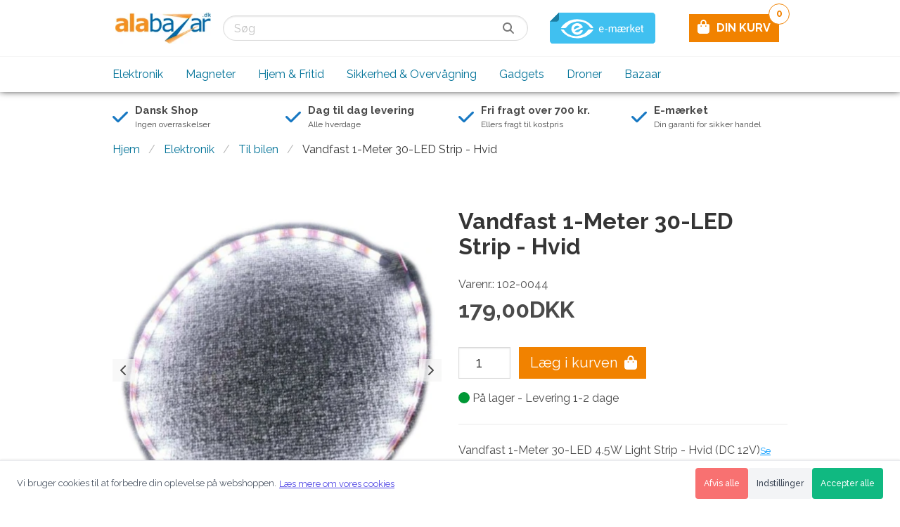

--- FILE ---
content_type: text/html; charset=UTF-8
request_url: https://www.alabazar.dk/vandfast-1-meter-30-led-strip-hvid
body_size: 13463
content:
<!DOCTYPE html>
<html lang="da">
<head>
<script>
// Shoporama Cookie Consent Interceptor - INLINE VERSION
// Dette MÅ køre FØR alle andre scripts!
(function() {
    'use strict';
    
    // Gem original cookie descriptor ØJEBLIKKELIGT
    var originalCookie = Object.getOwnPropertyDescriptor(Document.prototype, 'cookie');
    var blockedCookies = {};
    
    // Simpel whitelist
    var whitelist = ['basket', 'customer_token', 'user_token', 'language', 
                    'unpaid_order_id', 'shoporama_consent', 'currency', 
                    'PHPSESSID', 'st', 'ref'];
    
    // Blokér cookies ØJEBLIKKELIGT
    Object.defineProperty(document, 'cookie', {
        get: function() {
            return originalCookie.get.call(this);
        },
        set: function(value) {
            var cookieName = value.split('=')[0].trim();
            
            // Check whitelist
            if (whitelist.indexOf(cookieName) > -1) {
                return originalCookie.set.call(this, value);
            }
            
            // Check for consent
            var hasConsent = document.cookie.indexOf('shoporama_consent=') > -1;
            
            if (!hasConsent) {
                console.log('[Cookie Blocked]', cookieName);
                blockedCookies[cookieName] = value;
                return;
            }
            
            // If consent exists, allow cookie
            return originalCookie.set.call(this, value);
        },
        configurable: true
    });
    
    // Gem blokerede cookies globalt så hovedscriptet kan genaktivere dem
    window._blockedCookies = blockedCookies;
})();

// Shoporama Cookie Consent Configuration
window.shoporamaCookieConfig = {
    // Cookie navn for consent
    consentCookieName: 'shoporama_consent',
    
    // Hvor længe consent gemmes (dage)
    consentDuration: 365,
    
    // Display mode (overlay eller sticky)
    displayMode: 'sticky',
    
    // Tekster (kan oversættes)
    texts: {
        bannerTitle: 'Dette website bruger cookies',
        bannerText: 'Vi bruger cookies til at forbedre din oplevelse på webshoppen.',
        bannerSubtext: 'Oplysninger om din brug af vores hjemmeside deles også med vores partnere inden for sociale medier, annoncering, og analyse, som kan kombinere dem med andre data fra dine interaktioner med deres tjenester.',
        readMore: 'Læs mere om vores cookies',
        acceptAll: 'Accepter alle',
        settings: 'Indstillinger',
        reject: 'Afvis alle',
        settingsTitle: 'Cookie indstillinger',
        settingsText: 'Vælg hvilke cookies du vil tillade:',
        necessary: 'Nødvendige cookies',
        analytics: 'Statistik cookies',
        analyticsDesc: 'Hjælper os med at forstå hvordan webshoppen bruges',
        marketing: 'Marketing cookies',
        marketingDesc: 'Bruges til at vise relevante annoncer',
        save: 'Gem indstillinger',
        cancel: 'Tilbage'
    },
    
    // Cookie politik indhold
    policyContent: '<h3>Cookie Politik<\/h3>\r\n<p>Vi bruger cookies for at forbedre din oplevelse p&aring; vores webshop. Cookies hj&aelig;lper os med at:<\/p>\r\n<ul>\r\n<li>Huske dine indstillinger og pr&aelig;ferencer<\/li>\r\n<li>Analysere hvordan webshoppen bruges<\/li>\r\n<li>Vise relevante annoncer<\!--<\/body--><\/li>\r\n<\/ul>',
    
    // Custom CSS
    customCSS: '',
    
    // Button colors
    colors: {
        acceptColor: '#10B981',
        acceptHoverColor: '#059669',
        rejectColor: '#F87171',
        rejectHoverColor: '#EF4444'
    }    
};
</script>
<script src="/external/cookie-popup/cookie-consent.js"></script>

    <meta charset="utf-8">
    
            <link rel="canonical" type="text/html" href="https://www.alabazar.dk/vandfast-1-meter-30-led-strip-hvid"/>
    
    <meta name="viewport" content="width=device-width, initial-scale=1.0">

    <title>Køb Vandfast 1-Meter 30-LED Strip - Hvid hos Alabazar - 179,00 kr.</title>
    <meta name="description" content="Vandfast 1-Meter 30-LED 4.5W Light Strip - Hvid (DC 12V) Se mere LED lys her">

        <link rel="icon" type="image/png" sizes="16x16" href="/cache/1/8/0/5/1/7/1/box-16x16x100.webp">
    <link rel="icon" type="image/png" sizes="32x32" href="/cache/1/8/0/5/1/7/1/box-32x32x100.webp">
    <link rel="icon" type="image/png" sizes="96x96" href="/cache/1/8/0/5/1/7/1/box-96x96x100.webp">
    <link rel="icon" type="image/png" sizes="128x128" href="/cache/1/8/0/5/1/7/1/box-128x128x100.webp">
    <link rel="icon" type="image/png" sizes="196x196" href="/cache/1/8/0/5/1/7/1/box-196x196x100.webp">

    <link rel="apple-touch-icon-precomposed" sizes="57x57" href="/cache/1/8/0/5/1/7/1/box-57x57x100.webp">
    <link rel="apple-touch-icon-precomposed" sizes="60x60" href="/cache/1/8/0/5/1/7/1/box-60x60x100.webp">
    <link rel="apple-touch-icon-precomposed" sizes="72x72" href="/cache/1/8/0/5/1/7/1/box-72x72x100.webp">
    <link rel="apple-touch-icon-precomposed" sizes="76x76" href="/cache/1/8/0/5/1/7/1/box-76x76x100.webp">
    <link rel="apple-touch-icon-precomposed" sizes="114x114" href="/cache/1/8/0/5/1/7/1/box-114x114x100.webp">
    <link rel="apple-touch-icon-precomposed" sizes="120x120" href="/cache/1/8/0/5/1/7/1/box-120x120x100.webp">
    <link rel="apple-touch-icon-precomposed" sizes="144x144" href="/cache/1/8/0/5/1/7/1/box-144x144x100.webp">
    <link rel="apple-touch-icon-precomposed" sizes="152x152" href="/cache/1/8/0/5/1/7/1/box-152x152x100.webp">

<meta name="application-name" content="Alabazar ApS">
<meta name="msapplication-TileColor" content="#f18200">
    <meta name="msapplication-TileImage" content="/cache/1/8/0/5/1/7/1/box-144x144x100.webp">
    <meta name="msapplication-square70x70logo" content="/cache/1/8/0/5/1/7/1/box-70x70x100.webp">
    <meta name="msapplication-square150x150logo" content="/cache/1/8/0/5/1/7/1/box-150x150x100.webp">
    <meta name="msapplication-square310x310logo" content="/cache/1/8/0/5/1/7/1/box-310x301x100.webp">
            <meta name="msapplication-wide310x150logo" content="/cache/1/6/6/2/2/7/6/box-310x150x100.webp">
    
    <meta name="theme-color" content="#f18200">

    
    <meta property="og:type" content="product">

    <meta property="og:locale" content="da_dk">

<meta property="og:title" content="Køb Vandfast 1-Meter 30-LED Strip - Hvid hos Alabazar - 179,00 kr.">
<meta property="og:description" content="Vandfast 1-Meter 30-LED 4.5W Light Strip - Hvid (DC 12V) Se mere LED lys her">
<meta property="og:site_name" content="Alabazar ApS">
<meta property="og:url" content="https://www.alabazar.dk/vandfast-1-meter-30-led-strip-hvid">

            <meta property="product:condition" content="New">
                            <meta property="product:brand" content="">
        
                            <meta property="product:category" content="Til bilen">
        
        
                <meta property="product:price:amount" content="179.00">
        <meta property="product:price:currency" content="DKK">
        <meta property="product:availability" content="in stock">
    
                    <meta property="og:image" content="https://www.alabazar.dk/cache/1/7/9/4/2/7/8/vandfast-1-meter-30-led-strip---hvid-fit-1200x628x100.webp">
        <meta property="og:image:alt" content="Vandfast 1-Meter 30-LED Strip - Hvid">
        <meta property="og:image:type" content="image/jpeg">

    <script type="application/ld+json">
{
    "@context": "https://schema.org",
    "@type": "ElectronicsStore",
    "vatID": "29449651",
    "name": "Alabazar ApS",
    "description": "",
    "url": "https://www.alabazar.dk",
        "image": "https://www.alabazar.dk/cache/1/6/6/2/2/7/6/box-1200x628x100.webp",
    "logo": "https://www.alabazar.dk/cache/1/6/6/2/2/7/6/fit-1200x628x100.webp",
        "telephone": "+4574551002",
    "email": "mailto:support@alabazar.com",
                "currenciesAccepted": "DKK",
        "contactPoint" : [
        {
            "@type" : "ContactPoint",
            "telephone" : "+4574551002",
            "email": "mailto:support@alabazar.com",
            "contactType" : "customer service"
        }
    ],
        "address": {
        "@type": "PostalAddress",
        "addressLocality": "Sæby",
        "postalCode": "4270",
        "streetAddress": "Sorøvej 4"
    },
            "sameAs" : [
                    "https://www.facebook.com/Alabazar.dk"
                                                    ]
}
</script>
<script type="application/ld+json">
    {
        "@context": "https://schema.org",
        "@type": "WebSite",
        "url": "https://www.alabazar.dk",
        "potentialAction": {
          "@type": "SearchAction",
          "target": "https://www.alabazar.dk/search?search={search}",
          "query-input": "required name=search"
        }
    }
</script>
                    <script type="application/ld+json">
    {
        "@context": "https://schema.org",
        "@type": "Product",
        "sku": "102-0044",
                "url": "https://www.alabazar.dk/vandfast-1-meter-30-led-strip-hvid",
        "name": "Vandfast 1-Meter 30-LED Strip - Hvid",
        "description": "Vandfast 1-Meter 30-LED 4.5W Light Strip - Hvid (DC 12V) Se mere LED lys her",
        "category": "Til bilen",        "brand": "",        "image": "/cache/1/7/9/4/2/7/8/vandfast-1-meter-30-led-strip---hvid-fit-2000x2000x100.webp",
        "offers": {
            "@type": "Offer",
            "availability": "https://schema.org/InStock",
            "price": "179",
            "priceCurrency": "DKK",
            "itemCondition": "https://schema.org/NewCondition"
        }
            }
    </script>
    <script type="application/ld+json">
                {
            "@context": "https://schema.org",
            "@type": "BreadcrumbList",
            "itemListElement": [
                {
                    "@type": "ListItem",
                    "position": 1,
                    "item": {
                        "@id": "https://www.alabazar.dk",
                        "name": "Alabazar ApS"
                        }
                    },
                                                                                                                            {
                                "@type": "ListItem",
                                "position": 2,
                                "item": {
                                    "@id": "https://www.alabazar.dk/shenzhen-electronics",
                                    "name": "Elektronik"
                                }
                            },
                                                                            {
                            "@type": "ListItem",
                            "position": 3,
                            "item": {
                                "@id": "https://www.alabazar.dk/til-bilen",
                                "name": "Til bilen"
                            }
                        },
                                        {
                        "@type": "ListItem",
                        "position": 4,
                        "item": {
                            "@id": "vandfast-1-meter-30-led-strip-hvid",
                            "name": "Vandfast 1-Meter 30-LED Strip - Hvid"
                        }
                    }
            ]
        }
    </script>

    <script>window.settings = {"automation":{"heyloyalty_id": false,"inmobile": false,"justuno_id": false},"brands":{"link1": false,"link2": false,"link3": false,"link4": false,"link5": false,"link6": false,"show": "no"},"category":{"breadcrumbs": "yes","sidebar": "no"},"chat":{"tawk_id": false},"company":{"address": "Sorøvej 4","city": "Sæby","description": false,"email": "support@alabazar.com","logo": false,"logo_url": false,"name": "Alabazar ApS","phone": "+45 7455 1002","slogan": false,"type": "ElectronicsStore","vat_number": "29449651","zip_code": "4270"},"cookie_popup":{"button_background_color": false,"button_text_color": false,"deny": false,"dismiss": false,"link": false,"message": false,"popup_background_color": false,"popup_text_color": false,"position": "none","text": false,"theme": "classic"},"emaerket":{"link": "https://certifikat.emaerket.dk/alabazar.dk","widget_id": false},"facebook":{"app_id": false,"customer_chat": "no","page_id": false,"pixel_id": "463800842407763"},"footer":{"brands": "no","copyright": "secure","logo": "no","newsletter": "yes","trustpilot_white_footer": "no"},"front":{"banner_fullwith": "no","banner_slider": "no","eagle_media": "yes","hero_background_color": false,"hero_background_full_width": "no","hero_button_link": false,"hero_button_text": false,"hero_image_side": "center","hero_subtitle": false,"hero_title": false,"image_boxes": "no","usp_left_text": false,"usp_left_title": false,"usp_right_text": false,"usp_right_title": false},"google":{"adwords_id": "AW-950516333","customer_review": "no","maps_key": false,"merchant_id": false,"optimize_id": false,"tag_manager_id": "GTM-TWDF22L"},"header":{"basket_background": "yes","basket_color": false,"basket_icon": "fas fa-bag-shopping","basket_icon_svg": false,"basket_text": false,"cta": "no","cta_icon": false,"cta_link": false,"cta_text": false,"cta_title": false,"display_search": "yes","emaerket": "yes","emaerket_checkout": "yes","logo_mobile_placement": "middle","menu": "below_logo","search_full": "yes","stars": false,"stars_link": false,"stars_text": false,"trustpilot": "no","trustpilot_checkout": "no","trustpilot_white_footer": "no","trustpilot_white_header": "no","usp": "below"},"lang":{"code": "da","currency_position": "right","decimal_separator": false,"locale": "da_dk","number_of_decimals": false,"thousand_separator": false},"mailchimp":{"base_url": false,"connected_sites_users": false,"field_first_name": false,"form_action": false,"lid": false,"popup": "no","uuid": false},"maintenance":{"active": "no"},"news_bar":{"background_color": "#d8ff4a","link": false,"link_color": false,"text": false,"text_color": "#000000"},"newsletter":{"getsitecontrol_id": false,"mailmunch_id": false,"sleeknote_id": false},"newsletter_hero":{"background_color": false,"button": false,"class": false,"email": false,"name": false,"newsletter_style": "middle","subscribed": false,"subtitle": false,"text": false,"text_color": false,"title": false},"newsletter_popup":{"button": false,"button_icon": "far fa-newspaper","button_style": "bottom-right","button_text": false,"email": false,"enabled": "no","name": false,"style": "overlay","subscribed": false,"subtitle": false,"text_below": false,"title": false},"open_graph":{"alt": false},"optimization":{"css": "no","tls": "no"},"order":{"also_products": "yes","comments": "yes","related_products": "yes"},"payment":{"viabill_id": false},"personalized":{"clerk_key": false,"helloretail_id": false},"printed_invoice":{"show_price": "yes","show_weight": "no"},"product":{"also_products": "yes","breadcrumbs": "yes","button_add_to_basket": false,"button_get_notified": false,"cta": "yes","delivery_time_in_stock": "1-2 dage","delivery_time_negative_stock": false,"main_category_products": "yes","own_id": "yes","pieces": "no","pieces_text": false,"related_products": "yes","reviews": "no","shipping_countdown": "no","similar_products": "yes","specifications": "tabs","stock": "yes","trustpilot": "no","usp": "no","variant_price": "no"},"products":{"button": "yes","button_add_to_basket": false,"button_select_variant": false,"button_view_product": false,"colors": "no","image_dimensions": "square","own_id": "no","reviews": "no","stock": "yes","variants": "yes"},"schema":{"geo_latitude": false,"geo_longitude": false,"has_map": false,"opening_hours": false,"payment_accepted": false},"seo":{"whocopied": "no"},"shipping_countdown":{"hours": false,"minutes": false,"pickup": false,"seconds": false,"weekend_text": false},"social_media":{"facebook": "https://www.facebook.com/Alabazar.dk","instagram": false,"linkedin": false,"pinterest": false,"snapchat": false,"twitter": false,"youtube": "https://www.youtube.com/channel/UCSpHfb5h3CHgMKMvrzP4YCg"},"testing":{"hotjar_id": false,"vwo_id": false},"theme":{"basket_mobile": "bottom","color": "#f18200","favicon": false,"favicon_url": false,"payment_icons": false,"unpaid_order": "no"},"trustpilot":{"link": false,"stars": false,"trustbox": "no","trustpilot_white_footer": "no"},"usp":{"icon_1": "fas fa-check","icon_2": "fas fa-check","icon_3": "fas fa-check","icon_4": "fas fa-check","icon_svg_1": false,"icon_svg_2": false,"icon_svg_3": false,"icon_svg_4": false,"link_1": false,"link_2": false,"link_3": false,"link_4": false,"text_1": "Ingen overraskelser","text_2": "Alle hverdage","text_3": "Ellers fragt til kostpris","text_4": "Din garanti for sikker handel","title_1": "Dansk Shop","title_2": "Dag til dag levering","title_3": "Fri fragt over 700 kr.","title_4": "E-mærket"},"webpush":{"pushowl_subdomain": false}};</script>
    
    <link rel="stylesheet" href="https://www.alabazar.dk/private_templates/5995/public/css/app.css?v=2.3.2">
<link rel="stylesheet" href="https://www.alabazar.dk/private_templates/5995/public/css/custom.css?v=2.3.2">

    

<style>
    
    </style>

<script>
  if (/MSIE \d|Trident.*rv:/.test(navigator.userAgent)) {
    document.write('<script crossorigin="anonymous" src="https://polyfill.io/v3/polyfill.min.js?features=default%2Ces2015%2Ces2016%2Ces2017%2Ces2018%2Ces5%2Ces6%2Ces7" defer><\/script>');
    document.write('<script crossorigin="anonymous" src="https://cdn.jsdelivr.net/npm/css-vars-ponyfill@2" defer><\/script>');
  }
</script>

    <script type="text/javascript" src="https://www.alabazar.dk/private_templates/5995/public/js/app.min.js?v=2.3.2" defer></script>
<script type="text/javascript" src="https://www.alabazar.dk/private_templates/5995/public/js/custom.js?v=2.3.2" defer></script>


    
    
        
                
<script>
  window.dataLayer = window.dataLayer || [];

      dataLayer.push({
    'google_tag_params': {
      ecomm_pagetype: 'product',
      ecomm_prodid: '102-0044',
      ecomm_totalvalue: '179.00'
    }
  });
  
      dataLayer.push({
    'ecommerce': {
      'currencyCode': 'DKK',
      'detail': {
        'products': [
                                              {
            'id': '102-0044',
            'name': 'Vandfast 1-Meter 30-LED Strip - Hvid',
              'brand': '',              'category': 'Til bilen',            'variant': '',
            'list_position': '1',
            'price': '179.00'
          }
        ]
      }
    }
  });
  </script>
<script>
  (function (w, d, s, l, i) {
    w[l] = w[l] || [];
    w[l].push({
      'gtm.start':
        new Date().getTime(), event: 'gtm.js'
    });
    var f = d.getElementsByTagName(s)[0],
      j = d.createElement(s), dl = l != 'dataLayer' ? '&l=' + l : '';
    j.async = true;
    j.src =
      'https://www.googletagmanager.com/gtm.js?id=' + i + dl;
    f.parentNode.insertBefore(j, f);
  })(window, document, 'script', 'dataLayer', 'GTM-TWDF22L');
</script>
        <script async src="https://www.googletagmanager.com/gtag/js?id=UA-29962934-1"></script>
<script>
  window.dataLayer = window.dataLayer || [];

  function gtag() {
    dataLayer.push(arguments);
  }

  gtag('js', new Date());
  gtag('config', 'UA-29962934-1', {
    'anonymize_ip': true,
    'linker': ['www.alabazar.dk']
        });

    gtag('config', 'AW-950516333', {'send_page_view': false});
  
      gtag('event', 'page_view', {
    ecomm_pagetype: 'product',
    ecomm_prodid: '2276459',
    ecomm_totalvalue: '179.00'
  });
  
      gtag('event', 'view_item', {
    'items': [
                              {
        'id': '2276459',
        'name': 'Vandfast 1-Meter 30-LED Strip - Hvid',
          'brand': '',          'category': 'Til bilen',        'list_position': '1',
        'price': '179.00'
      }
    ]
  });
  </script>
    
<script>
  !function (f, b, e, v, n, t, s) {
    if (f.fbq) {
      return;
    }
    n = f.fbq = function () {
      n.callMethod ? n.callMethod.apply(n, arguments) : n.queue.push(arguments)
    };
    if (!f._fbq) {
      f._fbq = n;
    }
    n.push = n;
    n.loaded = !0;
    n.version = '2.0';
    n.queue = [];
    t = b.createElement(e);
    t.async = !0;
    t.src = v;
    s = b.getElementsByTagName(e)[0];
    s.parentNode.insertBefore(t, s);
  }(window, document, 'script', 'https://connect.facebook.net/en_US/fbevents.js');

  fbq('init', '463800842407763');
  fbq('track', 'PageView', {
    userAgent: navigator.userAgent,
    language: navigator.language,
    referrer: document.referrer
  });
      fbq.push('track', 'ViewContent', {
      content_type: 'product',    content_ids: ['2276459'],
    content_name: 'Vandfast 1-Meter 30-LED Strip - Hvid',
      content_category: 'Til bilen',    value: '179.00',
    currency: 'DKK',
  });

  function eagleFacebookPixelAddToCart() {
    fbq.push('track', 'AddToCart', {
      content_type: 'product',
      content_ids: ['2276459'],
      content_name: 'Vandfast 1-Meter 30-LED Strip - Hvid',
        content_category: 'Til bilen',      value: '179.00',
      currency: 'DKK'
    });
  }
  </script>




<meta name="generator" content="ShopOrama"><script type="text/javascript" async
src="//s.retargeted.co/1/qxAqwx.js"></script>



</head>
<body class="template-product">


    <noscript>
        <iframe src="https://www.googletagmanager.com/ns.html?id=GTM-TWDF22L" style="display:none;visibility:hidden"></iframe>
    </noscript>


<header>
    
    
    <div class="navbar is-transparent">
        <div class="container">
            <div class="navbar-brand">
                <a class="logo navbar-item logo-mobile-left" href="/">
                                            <img src="/cache/1/6/6/2/2/7/6/fit-900x64x100.webp" alt="Alabazar ApS">
                                    </a>

                                    <div class="navbar-end">
                        <div id="main-navigation-toggle" class="navbar-burger burger">
                            <span></span>
                            <span></span>
                            <span></span>
                        </div>
                    </div>
                            </div>

            <nav class="navbar-menu">
                <div class="navbar-start">
                    <div class="navbar-item">
                                                    <div class="search-bar control has-icons-right">
    <form method="get" action="/search">
        <div class="field has-addons has-addons-centered">
            <p class="control">
                <input class="input is-expanded" name="search" type="text" placeholder="Søg" value="" required>
            </p>
            <button type="submit" class="control">
                <i class="fas fa-magnifying-glass"></i>
            </button>
        </div>
    </form>
</div>                                            </div>

                                    </div>
                <div class="navbar-end">
                    <div class="navbar-item">
                                                                        
                        
                                                    <a href="https://certifikat.emaerket.dk/alabazar.dk" target="_blank" rel="nofollow" class="navbar-item">
                                <img class="e-maerket-logo" src="/img/trust-e-maerket-smalt.svg" alt="e-mærket">
                            </a>
                        
                                            </div>
                    <div class="navbar-item">
                        <a href="/basket" class="navbar-item is-hidden-mobile is-hidden-tablet-only basket has-background">
                                                            <div class="basket-icon">
                                                                                                                        <i class="fas fa-bag-shopping"></i>
                                                                                                            </div>
                                <p>DIN KURV</p>
                                                        <span class="total-amount">0</span>
                        </a>
                    </div>
                </div>
            </nav>
        </div>
    </div>

            <div class="navbar is-transparent menu-below-logo is-hidden-mobile is-hidden-tablet-only">
            <div class="container">
                <nav class="navbar-menu">
                    <nav id="main-menu"><ul><li class="mm-content is-hidden-desktop"><div class="search-bar control has-icons-right">
    <form method="get" action="/search">
        <div class="field has-addons has-addons-centered">
            <p class="control">
                <input class="input is-expanded" name="search" type="text" placeholder="Søg" value="" required>
            </p>
            <button type="submit" class="control">
                <i class="fas fa-magnifying-glass"></i>
            </button>
        </div>
    </form>
</div></li><li class="level-1"><a href="https://www.alabazar.dk/shenzhen-electronics">Elektronik</a><ul><li class=""><a href="https://www.alabazar.dk/it-og-computer">IT og Computer</a><ul><li class="level-2"><a href="https://www.alabazar.dk/netvaerk">Netværk</a></li><li class="level-2"><a href="https://www.alabazar.dk/lagring">Lagring</a></li><li class="level-2"><a href="https://www.alabazar.dk/web-kameraer">Web-kameraer</a></li><li class="level-2"><a href="https://www.alabazar.dk/mus-og-tastatur">Mus og Tastatur</a></li></ul></li><li class=""><a href="https://www.alabazar.dk/endoskoper">Endoskoper</a></li><li class=""><a href="https://www.alabazar.dk/laserpenne">Laserpenne</a></li><li class=""><a href="https://www.alabazar.dk/laserpointere">Laserpointere</a></li><li class=""><a href="https://www.alabazar.dk/stregkodescannere">Stregkodescannere</a></li><li class=""><a href="https://www.alabazar.dk/telefoni">Telefoni</a></li><li class=""><a href="https://www.alabazar.dk/til-bilen">Til bilen</a></li><li class=""><a href="https://www.alabazar.dk/solar-ladere">Solar-ladere</a></li><li class=""><a href="https://www.alabazar.dk/power-banks">Power Banks</a></li><li class=""><a href="https://www.alabazar.dk/gps">GPS</a></li><li class=""><a href="https://www.alabazar.dk/vaerktoj">Værktøj</a><ul><li class="level-2"><a href="https://www.alabazar.dk/laasevaerktoej">Låseværktøj</a></li><li class="level-2"><a href="https://www.alabazar.dk/lupper">Lupper</a></li><li class="level-2"><a href="https://www.alabazar.dk/maalevaerktoej">Måleværktøj</a></li><li class="level-2"><a href="https://www.alabazar.dk/vaegte">Vægte</a></li></ul></li><li class=""><a href="https://www.alabazar.dk/ec-batterier">EC Batterier</a><ul><li class="level-2"><a href="https://www.alabazar.dk/ladere">Ladere</a></li><li class="level-2"><a href="https://www.alabazar.dk/genopladelige">Genopladelige</a></li><li class="level-2"><a href="https://www.alabazar.dk/cylindrisk-standard">Cylindrisk Standard</a></li><li class="level-2"><a href="https://www.alabazar.dk/9v-rogalarm">9V Røgalarm</a></li><li class="level-2"><a href="https://www.alabazar.dk/knapceller-1-5v">Knapceller 1.5V</a></li><li class="level-2"><a href="https://www.alabazar.dk/knapceller-3-0v-li-ion">Knapceller 3.0V Li-Ion</a></li><li class="level-2"><a href="https://www.alabazar.dk/nn-og-andre-maerker">NN og andre mærker</a></li></ul></li></ul></li><li class="level-1"><a href="https://www.alabazar.dk/magneter">Magneter</a></li><li class="level-1"><a href="https://www.alabazar.dk/hjem-fritid">Hjem &amp; Fritid</a><ul><li class=""><a href="https://www.alabazar.dk/indendors">Indendørs</a></li><li class=""><a href="https://www.alabazar.dk/ventilatorer">Ventilatorer</a></li><li class=""><a href="https://www.alabazar.dk/udendors">Udendørs</a></li><li class=""><a href="https://www.alabazar.dk/lommelygter">Lommelygter</a></li><li class=""><a href="https://www.alabazar.dk/pandelamper">Pandelamper</a></li><li class=""><a href="https://www.alabazar.dk/uv-lygter-ravlygter">UV lygter/Ravlygter</a></li><li class=""><a href="https://www.alabazar.dk/lup-lupbriller">Lup &amp; Lupbriller</a></li><li class=""><a href="https://www.alabazar.dk/helse-wellness">Helse &amp; Wellness</a></li><li class=""><a href="https://www.alabazar.dk/erotik">Erotik</a></li><li class=""><a href="https://www.alabazar.dk/kaeledyr">Kæledyr</a><ul><li class="level-2"><a href="https://www.alabazar.dk/traeningshalsband">Træningshalsbånd</a></li></ul></li><li class=""><a href="https://www.alabazar.dk/led-belysning">LED belysning</a><ul><li class="level-2"><a href="https://www.alabazar.dk/lysskinner">Lysskinner</a></li><li class="level-2"><a href="https://www.alabazar.dk/stroemforsyninger">Strømforsyninger</a></li><li class="level-2"><a href="https://www.alabazar.dk/e14">E14</a></li><li class="level-2"><a href="https://www.alabazar.dk/e27">E27</a></li><li class="level-2"><a href="https://www.alabazar.dk/g4">G4</a></li><li class="level-2"><a href="https://www.alabazar.dk/gu4">GU4</a></li><li class="level-2"><a href="https://www.alabazar.dk/g9">G9</a></li><li class="level-2"><a href="https://www.alabazar.dk/gu10">GU10</a></li></ul></li><li class=""><a href="https://www.alabazar.dk/italina-smykker">Italina Smykker</a><ul><li class="level-2"><a href="https://www.alabazar.dk/halskaeder">Halskæder</a></li><li class="level-2"><a href="https://www.alabazar.dk/oreringe">Øreringe</a></li><li class="level-2"><a href="https://www.alabazar.dk/saet">Sæt</a></li><li class="level-2"><a href="https://www.alabazar.dk/armband">Armbånd</a></li><li class="level-2"><a href="https://www.alabazar.dk/kaeder">Kæder</a></li></ul></li></ul></li><li class="level-1"><a href="https://www.alabazar.dk/sikkerhed-overvagning">Sikkerhed &amp; Overvågning</a><ul><li class=""><a href="https://www.alabazar.dk/alarmer">Alarmer</a></li><li class=""><a href="https://www.alabazar.dk/video-dortelefoner">Video Dørtelefoner</a></li><li class=""><a href="https://www.alabazar.dk/action-kameraer">Action-Kameraer</a></li><li class=""><a href="https://www.alabazar.dk/bil-kameraer">Bil-Kameraer</a></li><li class=""><a href="https://www.alabazar.dk/spion-kameraer">Spion-Kameraer</a></li><li class=""><a href="https://www.alabazar.dk/mini-kameraer">Mini-Kameraer</a></li><li class=""><a href="https://www.alabazar.dk/andet">Andet</a></li></ul></li><li class="level-1"><a href="https://www.alabazar.dk/gadget-planet">Gadgets</a><ul><li class=""><a href="https://www.alabazar.dk/sjove">Sjove</a></li><li class=""><a href="https://www.alabazar.dk/stodband">Stødbånd</a></li><li class=""><a href="https://www.alabazar.dk/handspinnere-cubes">Håndspinnere &amp; Cubes</a><ul><li class="level-2"><a href="https://www.alabazar.dk/handspinnere">Håndspinnere</a></li><li class="level-2"><a href="https://www.alabazar.dk/cubes">Cubes</a></li><li class="level-2"><a href="https://www.alabazar.dk/mokuru-sticks">Mokuru Sticks</a></li><li class="level-2"><a href="https://www.alabazar.dk/lejer">Lejer</a></li></ul></li><li class=""><a href="https://www.alabazar.dk/nyttige">Nyttige</a></li><li class=""><a href="https://www.alabazar.dk/loom-bands">Loom Bands</a></li><li class=""><a href="https://www.alabazar.dk/audio">Audio</a></li><li class=""><a href="https://www.alabazar.dk/smartphone-tilbehor">Smartphone Tilbehør</a><ul><li class="level-2"><a href="https://www.alabazar.dk/covers">Covers</a></li><li class="level-2"><a href="https://www.alabazar.dk/bumpers">Bumpers</a></li><li class="level-2"><a href="https://www.alabazar.dk/skaermfolier">Skærmfolier</a></li></ul></li></ul></li><li class="level-1"><a href="https://www.alabazar.dk/rc-droner">Droner</a><ul><li class=""><a href="https://www.alabazar.dk/reservedele">Reservedele</a></li><li class=""><a href="https://www.alabazar.dk/helikoptere">Helikoptere</a></li><li class=""><a href="https://www.alabazar.dk/andre">Andre</a></li><li class=""><a href="https://www.alabazar.dk/tilbehor">Tilbehør</a><ul><li class="level-2"><a href="https://www.alabazar.dk/tx-rx">Tx/Rx</a></li></ul></li><li class=""><a href="https://www.alabazar.dk/komponenter">Komponenter</a><ul><li class="level-2"><a href="https://www.alabazar.dk/motorer">Motorer</a></li><li class="level-2"><a href="https://www.alabazar.dk/esc">ESC</a></li><li class="level-2"><a href="https://www.alabazar.dk/servoer">Servoer</a></li><li class="level-2"><a href="https://www.alabazar.dk/batterier-og-ladere">Batterier og ladere</a><ul><li class=""><a href="https://www.alabazar.dk/turnigy-lipo">Turnigy LiPo</a></li></ul></li><li class="level-2"><a href="https://www.alabazar.dk/led-strips-m-m">LED - Strips m.m.</a></li></ul></li></ul></li><li class="level-1"><a href="https://www.alabazar.dk/bazaar">Bazaar</a></li></ul></nav>
                </nav>
            </div>
        </div>
    
    </header>

    <div class="usp-below-header is-hidden-mobile">
        <div class="container has-padding">
            <div class="usp">
    <div class="columns">
                    <div class="column">
                <a href="javascript:void(0);" class="is-vertical-center">
                                            <i class="fas fa-check"></i>                    
                    <div class="text">
                        Dansk Shop
                                                    <span>Ingen overraskelser</span>
                                            </div>
                </a>
            </div>
                            <div class="column">
                <a href="javascript:void(0);" class="is-vertical-center">
                                            <i class="fas fa-check"></i>                    
                    <div class="text">
                        Dag til dag levering
                                                    <span>Alle hverdage</span>
                                            </div>
                </a>
            </div>
                            <div class="column">
                <a href="javascript:void(0);" class="is-vertical-center">
                                            <i class="fas fa-check"></i>                    
                    <div class="text">
                        Fri fragt over 700 kr.
                                                    <span>Ellers fragt til kostpris</span>
                                            </div>
                </a>
            </div>
                            <div class="column">
                <a href="javascript:void(0);" class="is-vertical-center">
                                            <i class="fas fa-check"></i>                    
                    <div class="text">
                        E-mærket
                                                    <span>Din garanti for sikker handel</span>
                                            </div>
                </a>
            </div>
            </div>
</div>        </div>
    </div>

<main>
    
    




    <div class="section breadcrumbs">
        <div class="container">
            <nav class="breadcrumb">
                <ul>
                    <li><a href="https://www.alabazar.dk">Hjem</a></li>

                                                                                                                                <li><a href="https://www.alabazar.dk/shenzhen-electronics">Elektronik</a></li>
                                                                            <li><a href="https://www.alabazar.dk/til-bilen">Til bilen</a></li>
                    
                    <li class="is-active"><a href="" aria-current="page">Vandfast 1-Meter 30-LED Strip - Hvid</a></li>
                </ul>
            </nav>
        </div>
    </div>

    <section class="section">
        <div class="container">
            <div class="columns is-desktop">
                <div class="column">
                                                        
                
                
    
            
    <div
        class="product sections-product"
        data-id="2276459"
        data-price="179,00"
        data-price-clean="179.00"
        data-stock="2"
        data-sku="102-0044"
        data-variant=""
        data-name="Vandfast 1-Meter 30-LED Strip - Hvid"
        data-category="Til bilen"
        data-brand=""
>
    <div class="columns">
        <div class="column is-6">
            <div class="badges">
                
                
                
                
                            </div>

                                                
                                                                    
                                                                            
                        
                                                                                                                                                                        <div class="product-sliders product-slider-default is-invisible">
                                <div class="product-image-slider js_slider">
                                    <div class="product-slider-frame js_frame">
                                        <div class="product-slides js_slides">
                                                                                                                                                                                        
                                                                                                                                                    
                                                                                                                                                        <div class="product-slide product-image-slide">
                                                        <figure class="image is-square" data-index="0">
                                                                                                                        
                                                                                                                            <img
                                                                        src="[data-uri]"
                                                                        data-src="/cache/1/7/9/4/2/7/8/vandfast-1-meter-30-led-strip---hvid-fit-470x470x100.webp"
                                                                        alt="Vandfast 1-Meter 30-LED Strip - Hvid">
                                                                                                                    </figure>
                                                    </div>
                                                                                                                                                                                                                                                
                                                                                                                                                    
                                                                                                                                                        <div class="product-slide product-image-slide">
                                                        <figure class="image is-square" data-index="1">
                                                                                                                        
                                                                                                                            <img
                                                                        src="[data-uri]"
                                                                        data-src="/cache/1/7/9/4/2/7/9/vandfast-1-meter-30-led-strip---hvid-fit-470x470x100.webp"
                                                                        alt="Vandfast 1-Meter 30-LED Strip - Hvid">
                                                                                                                    </figure>
                                                    </div>
                                                                                                                                                                                                                                                
                                                                                                                                                    
                                                                                                                                                        <div class="product-slide product-image-slide">
                                                        <figure class="image is-square" data-index="2">
                                                                                                                        
                                                                                                                            <img
                                                                        src="[data-uri]"
                                                                        data-src="/cache/1/7/9/4/2/8/0/vandfast-1-meter-30-led-strip---hvid-fit-470x470x100.webp"
                                                                        alt="Vandfast 1-Meter 30-LED Strip - Hvid">
                                                                                                                    </figure>
                                                    </div>
                                                                                                                                                                                        </div>
                                    </div>

                                    <div class="">
                                        <span class="js_prev prev"><i class="fas fa-chevron-left"></i></span>
                                        <span class="js_next next"><i class="fas fa-chevron-right"></i></span>
                                    </div>
                                </div>

                                                                    <div class="columns is-mobile is-multiline product-thumbs">
                                                                                                                                                                        
                                                                                                                                        
                                                                                            <div class="column is-3-mobile is-3-tablet">
                                                    <div class="image-thumb">
                                                        <figure class="image is-square" data-index="0">
                                                                                                                            <img
                                                                        src="[data-uri]"
                                                                        data-src="/cache/1/7/9/4/2/7/8/vandfast-1-meter-30-led-strip---hvid-fit-200x200x100.webp"
                                                                        alt="Vandfast 1-Meter 30-LED Strip - Hvid">
                                                                                                                    </figure>
                                                    </div>
                                                </div>
                                                                                                                                                                                                                            
                                                                                                                                        
                                                                                            <div class="column is-3-mobile is-3-tablet">
                                                    <div class="image-thumb">
                                                        <figure class="image is-square" data-index="1">
                                                                                                                            <img
                                                                        src="[data-uri]"
                                                                        data-src="/cache/1/7/9/4/2/7/9/vandfast-1-meter-30-led-strip---hvid-fit-200x200x100.webp"
                                                                        alt="Vandfast 1-Meter 30-LED Strip - Hvid">
                                                                                                                    </figure>
                                                    </div>
                                                </div>
                                                                                                                                                                                                                            
                                                                                                                                        
                                                                                            <div class="column is-3-mobile is-3-tablet">
                                                    <div class="image-thumb">
                                                        <figure class="image is-square" data-index="2">
                                                                                                                            <img
                                                                        src="[data-uri]"
                                                                        data-src="/cache/1/7/9/4/2/8/0/vandfast-1-meter-30-led-strip---hvid-fit-200x200x100.webp"
                                                                        alt="Vandfast 1-Meter 30-LED Strip - Hvid">
                                                                                                                    </figure>
                                                    </div>
                                                </div>
                                                                                                                                                                        </div>
                                
                                <div class="modal">
                                    <div class="modal-background"></div>
                                    <div class="modal-content">
                                        <div class="card">
                                            <button class="delete is-pulled-right close"></button>
                                            <div class="product-modal-slider js_slider">
                                                <div class="product-slider-frame js_frame">
                                                    <div class="product-slides js_slides">
                                                                                                                                                                                                                                        
                                                                                                                                                                                        
                                                                                                                            <div class="product-slide product-image-slide">
                                                                    <figure class="image is-square">
                                                                        <img
                                                                                src="[data-uri]"
                                                                                data-src="/cache/1/7/9/4/2/7/8/vandfast-1-meter-30-led-strip---hvid-fit-800x800x100.webp"
                                                                                alt="Vandfast 1-Meter 30-LED Strip - Hvid">
                                                                    </figure>
                                                                </div>
                                                                                                                                                                                                                                                                                                            
                                                                                                                                                                                        
                                                                                                                            <div class="product-slide product-image-slide">
                                                                    <figure class="image is-square">
                                                                        <img
                                                                                src="[data-uri]"
                                                                                data-src="/cache/1/7/9/4/2/7/9/vandfast-1-meter-30-led-strip---hvid-fit-800x800x100.webp"
                                                                                alt="Vandfast 1-Meter 30-LED Strip - Hvid">
                                                                    </figure>
                                                                </div>
                                                                                                                                                                                                                                                                                                            
                                                                                                                                                                                        
                                                                                                                            <div class="product-slide product-image-slide">
                                                                    <figure class="image is-square">
                                                                        <img
                                                                                src="[data-uri]"
                                                                                data-src="/cache/1/7/9/4/2/8/0/vandfast-1-meter-30-led-strip---hvid-fit-800x800x100.webp"
                                                                                alt="Vandfast 1-Meter 30-LED Strip - Hvid">
                                                                    </figure>
                                                                </div>
                                                                                                                                                                                                                                        </div>
                                                </div>

                                                <div class="">
                                                    <span class="js_prev prev"><i class="fas fa-chevron-left"></i></span>
                                                    <span class="js_next next"><i class="fas fa-chevron-right"></i></span>
                                                </div>
                                            </div>
                                        </div>
                                    </div>
                                </div>
                            </div>
                                                                                                                        
                                                                            
                        
                                                                                            
                                                                            
                        
                                                                        
        </div>
        <div class="column is-6">
                            <h1 class="title">Vandfast 1-Meter 30-LED Strip - Hvid</h1>
            
                            <p class="sku">Varenr.: 102-0044</p>
            
            
            
            
            
            <div class="product-price">
                
                <span class="is-size-3 has-text-weight-bold current">
                    <span class="price">179,00</span><span class="currency">DKK</span>                </span>

                            </div>

            
            
                        
                            <form method="post" action="https://www.alabazar.dk/vandfast-1-meter-30-led-strip-hvid">
                    <input type="hidden" name="product_id" value="2276459">

                    <div class="variants">
                                            </div>

                    <label for="amount" class="label"></label>
                    <div class="field is-grouped is-grouped-multiline">
                        <p class="control">
                            <input id="amount"
                                   class="input is-medium has-text-centered amount"
                                   type="number"
                                   name="amount"
                                   min="1"
                                   step="1"
                                   value="1"
                                   required>
                        </p>
                        <p class="control">
                            <button type="submit" class="button is-medium is-success">
                                <span>Læg i kurven</span>
                                                                    <span class="icon"><i class="fas fa-bag-shopping"></i></span>
                                                            </button>
                        </p>
                    </div>
                </form>
                                    <p class="stock">
                                                    <i class="fas fa-circle has-text-success"></i>
                            På lager -
                        
                                                                                    Levering 1-2 dage
                                                                        </p>
                
                            
                            <hr>
                <div class="short-description">
                    <div class="content short-default">
                                                                            
                                                                                                        
                                                                                                        
                                                        



Vandfast 1-Meter 30-LED 4.5W Light Strip - Hvid (DC 12V)<a style="font-size: 10pt; color: #0099FF; text-decoration: underline" href="/shop_dk/home-and-leisure/led-p-rer/">Se mere LED lys her</a>                    </div>

                                    </div>
            
            
                                </div>
    </div>
                                    </div>
            </div>
        </div>
    </section>
    <section class="section">
        <div class="container">
                            
                                                                                                                                                    
                        
                        <div class="tabs">
                <ul>
                                            <li class="is-active " data-tab="tab-beskrivelse">
                            <a href="javascript:void(0);">Beskrivelse</a>
                        </li>
                    
                                            <li class="" data-tab="tab-specifications">
                            <a href="javascript:void(0);">Specifikationer</a>
                        </li>
                    
                                    </ul>
            </div>

                            <div id="tab-beskrivelse" class="content">
                                                                        
                                                                                                        
                                                                                                        
                                                        



Dimensions: 100cm x 12mm x 5mm<br>Weight: 90g
                </div>
            
                            <div id="tab-specifications" class="content is-hidden">
                    <table class="table is-bordered is-striped is-narrow is-hoverable">
                        <tbody>
                        <tr>
                            <td>Varenummer</td>
                            <td>102-0044</td>
                        </tr>
                        <tr>
                            <td>Pakkevægt (g)</td>
                            <td>250</td>
                        </tr>

                        
                        <tr>
                            <td>Inkluderet:</td>
                            <td>
                                1 strip
                            </td>
                        </tr>
                        <tr>
                            <td>Ikke inkluderet:</td>
                            <td>
                                12V power supply
                            </td>
                        </tr>

                        </tbody>
                    </table>
                </div>
            
                    </div>
    </section>
        
    
    
    
    
                                    <section class="section sections-products">
        <div class="container">
                                                                        <div class="title has-text-weight-bold">Relaterede produkter</div>
                                                                            
        <div class="columns is-mobile is-multiline products">
                    
                                    
            
                                        
                        <div class="column is-6-mobile is-3-tablet is-3-desktop">
                <div class="card"
                     data-price="72,00"
                     data-price-clean="72.00"
                     data-stock="12"
                     data-sku="102-0269"
                     data-tag=""
                     data-val=""
                     data-name="Strømforsyning 6-36V til 5V Micro-USB"
                     data-category="Til bilen"
                     data-brand=""
                     data-rel=""
                >
                    <a href="https://www.alabazar.dk/stroemforsyning-6-36v-til-5v-micro-usb">
                        <div class="badges">
                            
                            
                            
                            
                                                    </div>

                        <div class="card-image">
                            <figure class="image is-square">
                                                                    <picture>
                                        <!--[if IE 9]>
                                        <video class="is-hidden">
                                        <![endif]-->
                                        <source
                                                srcset="[data-uri]"
                                                data-srcset="/cache/1/7/8/8/2/3/6/stroemforsyning-12v-til-micro-usb-fit-316x1000x100.webp"
                                                media="(max-width: 1087px)">
                                        <source
                                                srcset="[data-uri]"
                                                data-srcset="/cache/1/7/8/8/2/3/6/stroemforsyning-12v-til-micro-usb-fit-216x1000x100.webp"
                                                media="(min-width: 1088px)">
                                        <source
                                                srcset="[data-uri]"
                                                data-srcset="/cache/1/7/8/8/2/3/6/stroemforsyning-12v-til-micro-usb-fit-316x1000x100.webp">
                                        <!--[if IE 9]>
                                        </video>
                                        <![endif]-->
                                        <img
                                                src="[data-uri]"
                                                data-src="/cache/1/7/8/8/2/3/6/stroemforsyning-12v-til-micro-usb-fit-316x1000x100.webp"
                                                class="lazyload"
                                                alt="Strømforsyning 12V til Micro-USB">
                                    </picture>
                                                            </figure>
                        </div>
                    </a>
                    <div class="card-header-title">
                        <a href="https://www.alabazar.dk/stroemforsyning-6-36v-til-5v-micro-usb">
                            Strømforsyning 6-36V til 5V Micro-USB

                            
                            <div class="price">
                                                                <span class="current"><span class="price">72,00</span><span class="currency">DKK</span></span>
                            </div>

                                                            <p class="stock">
                                                                            <i class="fas fa-circle has-text-success"></i>
                                        På lager
                                                                    </p>
                                                    </a>

                                            </div>
                                            <div class="card-footer">
                                                                                                <form method="post" action="https://www.alabazar.dk/stroemforsyning-6-36v-til-5v-micro-usb">
                                        <input type="hidden" name="product_id" value="2275694">
                                        <input type="hidden"
                                               name="amount"
                                               min="1"
                                               step="1"
                                               value="1"
                                               required>
                                        <button class="button is-success">Læg i kurv</button>
                                    </form>
                                                                                    </div>
                    
                                    </div>
            </div>
                    
                                    
            
                                        
                        <div class="column is-6-mobile is-3-tablet is-3-desktop">
                <div class="card"
                     data-price="169,00"
                     data-price-clean="169.00"
                     data-stock="4"
                     data-sku="102-0217"
                     data-tag=""
                     data-val=""
                     data-name="Billader til Laptop 15-24V"
                     data-category="IT og Computer"
                     data-brand=""
                     data-rel=""
                >
                    <a href="https://www.alabazar.dk/billader-til-laptop-15-24v">
                        <div class="badges">
                            
                            
                            
                            
                                                    </div>

                        <div class="card-image">
                            <figure class="image is-square">
                                                                    <picture>
                                        <!--[if IE 9]>
                                        <video class="is-hidden">
                                        <![endif]-->
                                        <source
                                                srcset="[data-uri]"
                                                data-srcset="/cache/1/7/9/1/1/1/1/billader-til-laptop-15-24v-fit-316x1000x100.webp"
                                                media="(max-width: 1087px)">
                                        <source
                                                srcset="[data-uri]"
                                                data-srcset="/cache/1/7/9/1/1/1/1/billader-til-laptop-15-24v-fit-216x1000x100.webp"
                                                media="(min-width: 1088px)">
                                        <source
                                                srcset="[data-uri]"
                                                data-srcset="/cache/1/7/9/1/1/1/1/billader-til-laptop-15-24v-fit-316x1000x100.webp">
                                        <!--[if IE 9]>
                                        </video>
                                        <![endif]-->
                                        <img
                                                src="[data-uri]"
                                                data-src="/cache/1/7/9/1/1/1/1/billader-til-laptop-15-24v-fit-316x1000x100.webp"
                                                class="lazyload"
                                                alt="Billader til Laptop 15-24V">
                                    </picture>
                                                            </figure>
                        </div>
                    </a>
                    <div class="card-header-title">
                        <a href="https://www.alabazar.dk/billader-til-laptop-15-24v">
                            Billader til Laptop 15-24V

                            
                            <div class="price">
                                                                <span class="current"><span class="price">169,00</span><span class="currency">DKK</span></span>
                            </div>

                                                            <p class="stock">
                                                                            <i class="fas fa-circle has-text-success"></i>
                                        På lager
                                                                    </p>
                                                    </a>

                                            </div>
                                            <div class="card-footer">
                                                                                                <form method="post" action="https://www.alabazar.dk/billader-til-laptop-15-24v">
                                        <input type="hidden" name="product_id" value="2275849">
                                        <input type="hidden"
                                               name="amount"
                                               min="1"
                                               step="1"
                                               value="1"
                                               required>
                                        <button class="button is-success">Læg i kurv</button>
                                    </form>
                                                                                    </div>
                    
                                    </div>
            </div>
                    
                                    
            
                                        
                        <div class="column is-6-mobile is-3-tablet is-3-desktop">
                <div class="card"
                     data-price="1.199,00"
                     data-price-clean="1199.00"
                     data-stock="2"
                     data-sku="104-0056"
                     data-tag=""
                     data-val=""
                     data-name="SJCAM SJ4000 WiFi Action Cam 12MP FullHD"
                     data-category="Til bilen"
                     data-brand=""
                     data-rel=""
                >
                    <a href="https://www.alabazar.dk/sjcam-sj4000-wifi-action-cam-12mp-fullhd">
                        <div class="badges">
                            
                            
                            
                            
                                                    </div>

                        <div class="card-image">
                            <figure class="image is-square">
                                                                    <picture>
                                        <!--[if IE 9]>
                                        <video class="is-hidden">
                                        <![endif]-->
                                        <source
                                                srcset="[data-uri]"
                                                data-srcset="/cache/1/7/9/5/8/7/2/sjcam-sj4000-wifi-action-cam-12mp-fullhd-fit-316x1000x100.webp"
                                                media="(max-width: 1087px)">
                                        <source
                                                srcset="[data-uri]"
                                                data-srcset="/cache/1/7/9/5/8/7/2/sjcam-sj4000-wifi-action-cam-12mp-fullhd-fit-216x1000x100.webp"
                                                media="(min-width: 1088px)">
                                        <source
                                                srcset="[data-uri]"
                                                data-srcset="/cache/1/7/9/5/8/7/2/sjcam-sj4000-wifi-action-cam-12mp-fullhd-fit-316x1000x100.webp">
                                        <!--[if IE 9]>
                                        </video>
                                        <![endif]-->
                                        <img
                                                src="[data-uri]"
                                                data-src="/cache/1/7/9/5/8/7/2/sjcam-sj4000-wifi-action-cam-12mp-fullhd-fit-316x1000x100.webp"
                                                class="lazyload"
                                                alt="SJCAM SJ4000 WiFi Action Cam 12MP FullHD">
                                    </picture>
                                                            </figure>
                        </div>
                    </a>
                    <div class="card-header-title">
                        <a href="https://www.alabazar.dk/sjcam-sj4000-wifi-action-cam-12mp-fullhd">
                            SJCAM SJ4000 WiFi Action Cam 12MP FullHD

                            
                            <div class="price">
                                                                <span class="current"><span class="price">1.199,00</span><span class="currency">DKK</span></span>
                            </div>

                                                            <p class="stock">
                                                                            <i class="fas fa-circle has-text-success"></i>
                                        På lager
                                                                    </p>
                                                    </a>

                                            </div>
                                            <div class="card-footer">
                                                                                                <a href="https://www.alabazar.dk/sjcam-sj4000-wifi-action-cam-12mp-fullhd" class="button is-success">
                                        Vælg variant
                                    </a>
                                                                                    </div>
                    
                                            <a href="https://www.alabazar.dk/sjcam-sj4000-wifi-action-cam-12mp-fullhd" class="sizes has-text-centered">
                            <div>
                                <p>Varianter på lager</p>
                                                                                                                                                                                                                                                                                                                                                                                                                                                                                                                                                                                                                                                                                                                                                                                                                                                                                                                                                                                                                                                                                                                                                                                                                                                                                                                                                                                                                                                                                                                                                                                                                                                                                                                                                                                                                                                                                                                                                                                                                                                                                                                                                                                                                                                                                                                                                                                                                                                                                                                                                                                                                                                                                                                                                                                                                                                                                                                                                                                                                                                                                                                                                                                                                                                                                                                                                                                                                                                                                                <span>Sort</span>
                                                                                                                                                                                                                                                                                                                                                                                                                                                                                                                                                                <span>&nbsp;|&nbsp;Sølv</span>
                                                                                                                                                                                                                                                                                                                                                                                                                                                                                                                                                                                                                                                                                                                                                                                                                </div>
                        </a>
                                    </div>
            </div>
                    
                                    
            
                                        
                        <div class="column is-6-mobile is-3-tablet is-3-desktop">
                <div class="card"
                     data-price="129,00"
                     data-price-clean="129.00"
                     data-stock="13"
                     data-sku="102-0191"
                     data-tag=""
                     data-val=""
                     data-name="MP3 player FM Transmitter"
                     data-category="Til bilen"
                     data-brand=""
                     data-rel=""
                >
                    <a href="https://www.alabazar.dk/mp3-player-fm-transmitter">
                        <div class="badges">
                            
                            
                            
                            
                                                    </div>

                        <div class="card-image">
                            <figure class="image is-square">
                                                                    <picture>
                                        <!--[if IE 9]>
                                        <video class="is-hidden">
                                        <![endif]-->
                                        <source
                                                srcset="[data-uri]"
                                                data-srcset="/cache/1/8/0/1/6/3/3/mp3-player-fm-transmitter-fit-316x1000x100.webp"
                                                media="(max-width: 1087px)">
                                        <source
                                                srcset="[data-uri]"
                                                data-srcset="/cache/1/8/0/1/6/3/3/mp3-player-fm-transmitter-fit-216x1000x100.webp"
                                                media="(min-width: 1088px)">
                                        <source
                                                srcset="[data-uri]"
                                                data-srcset="/cache/1/8/0/1/6/3/3/mp3-player-fm-transmitter-fit-316x1000x100.webp">
                                        <!--[if IE 9]>
                                        </video>
                                        <![endif]-->
                                        <img
                                                src="[data-uri]"
                                                data-src="/cache/1/8/0/1/6/3/3/mp3-player-fm-transmitter-fit-316x1000x100.webp"
                                                class="lazyload"
                                                alt="MP3 player FM Transmitter">
                                    </picture>
                                                            </figure>
                        </div>
                    </a>
                    <div class="card-header-title">
                        <a href="https://www.alabazar.dk/mp3-player-fm-transmitter">
                            MP3 player FM Transmitter

                            
                            <div class="price">
                                                                <span class="current"><span class="price">129,00</span><span class="currency">DKK</span></span>
                            </div>

                                                            <p class="stock">
                                                                            <i class="fas fa-circle has-text-success"></i>
                                        På lager
                                                                    </p>
                                                    </a>

                                            </div>
                                            <div class="card-footer">
                                                                                                <a href="https://www.alabazar.dk/mp3-player-fm-transmitter" class="button is-success">
                                        Vælg variant
                                    </a>
                                                                                    </div>
                    
                                            <a href="https://www.alabazar.dk/mp3-player-fm-transmitter" class="sizes has-text-centered">
                            <div>
                                <p>Varianter på lager</p>
                                                                                                                                                                                                                                                                                                                                                                                                                                                                                                                        <span>Blå</span>
                                                                                                                                                                                                                                                                                                                                                                                                                                                                                                                                                                                                                                                    <span>&nbsp;|&nbsp;Grøn</span>
                                                                                                                                                                                                                                                                                                                                                                                                                                                                                                                                                                                                                                                                                                                                                                                                                                                                                                                                                                                                                                                                                                                                                                                                                                                                                                                                                                                                                                                                                                                                                                                                                                                                                                                                                                                                                                                                                                                                                                                                                                                                                                                                                                                                                                                                                                                <span>&nbsp;|&nbsp;Orange</span>
                                                                                                                                                                                                                                                                                                                                                                                                                                                                                                                                                                                                                                                                                                                                                                                                                                                                                                                                                                                                                                                                                                                                                                                                                                                                                                                                                                                                                                                                                                                                                                                                                                                                                        </div>
                        </a>
                                    </div>
            </div>
            </div>
            </div>
    </section>
            
                        
                        
    
    
    

    </main>

<footer>
            <div class="widgets">
            <div class="container has-padding">
                                <div class="columns is-multiline is-tablet">
                                                                                                                                        <div class="column is-6 is-4-desktop">
                    <p class="is-size-5">Kundeservice</p>                                                                                                                                



<p>Alabazar ApS<br>Sor&oslash;vej 4, S&aelig;by<br>4270 H&oslash;ng</p>
<p>Telefon: <a href="tel:+4574551002">+45 74 55 10 02</a></p>
<p>Email <a href="mailto:info@alabazar.com">info@alabazar.com</a></p>
<p>CVR: 29449651</p>                            
                                                            
                                                                                                                        </div>
                                                                                <div class="column is-6 is-4-desktop">
                    <p class="is-size-5">Information</p>                                                                                                                                                                                                    <ul>
                                                                                    <li class="">
                                                <a href="https://www.alabazar.dk/om-alabazar">Om Alabazar</a>
                                            </li>
                                                                                    <li class="">
                                                <a href="https://www.alabazar.dk/persondatapolitik">Persondatapolitik</a>
                                            </li>
                                                                                    <li class="">
                                                <a href="https://return.shipmondo.com/alabazar">Returportal</a>
                                            </li>
                                                                                    <li class="">
                                                <a href="https://www.alabazar.dk/handelsbetingelser">Handelsbetingelser</a>
                                            </li>
                                                                                    <li class="">
                                                <a href="https://www.alabazar.dk/handelsbetingelser#fortryd">Fortrydelse</a>
                                            </li>
                                                                                    <li class="">
                                                <a href="https://www.alabazar.dk/kontakt">Kontakt</a>
                                            </li>
                                                                                    <li class="">
                                                <a href="https://www.alabazar.dk/blog">Blog</a>
                                            </li>
                                                                                    <li class="">
                                                <a href="https://www.alabazar.dk/affiliate">Affiliate-program</a>
                                            </li>
                                                                            </ul>
                                                            
                                                                                        </div>
                                                                                                                    <div class="column is-6 is-4-desktop">
                    <p class="is-size-5">Følg os</p>                                                                                                                                



                            
                                                                                                <div class="social-media">
            <a href="https://www.facebook.com/Alabazar.dk" target="_blank" rel="nofollow"><i class="fab fa-square-facebook"></i></a>
                                    <a href="https://www.youtube.com/channel/UCSpHfb5h3CHgMKMvrzP4YCg" target="_blank" rel="nofollow"><i class="fab fa-youtube"></i></a>
    </div>                                
                                                                                                                        </div>
                                        </div>
            </div>
        </div>
    
    <div class="copyright">
                    <div class="container has-text-centered">
                <div class="section">
                    <p class="is-size-4 has-text-weight-bold">KRYPTERET BETALING</p>
                    <p>Nem og sikker betaling med Mobilepay og alle betalingskort.</p>

                    <p class="payment-methods">
                                                    <img src="/cache/3/6/3/9/5/9/9/fit-1000x30x100.webp" alt="Alabazar betalingsmetoder">
                                            </p>

                    <div class="text">
                        © 2026 Alabazar ApS - Alle rettigheder forbeholdes
                                            </div>
                </div>
            </div>
            </div>
</footer>
    <nav class="navbar has-shadow is-transparent is-fixed-bottom is-hidden-desktop">
        <div class="columns is-mobile navbar-item">
            <div class="column is-9">
                <div class="price">
                    <a href="/basket">
                        <span>Total: <span class="price">0,00</span><span class="currency">DKK</span></span>
                    </a>
                </div>
            </div>
            <div class="column is-3">
                <div class="basket">
                    <a href="/basket">
                        <div class="basket-icon">
                                                                                                <i class="fas fa-bag-shopping"></i>
                                                                                    </div>
                        <span class="total-amount">0</span>
                    </a>
                </div>
            </div>
        </div>
    </nav>

<div class="fixed-mobile-e-maerket-logo">
    <img src="/img/trust-e-maerket.svg" alt="e-maerket" loading="lazy">
</div>

    <script>
            </script>
    

















<div class="side-panel">
            
            </div>

<link href="https://fonts.googleapis.com/css?family=Raleway:400,500,700&display=auto" rel="stylesheet">
<div class="pocium-admin-menu-test" style="display:none;"></div>


    <style>
        .moosend-main-form-wrapper form label input,
        .moosend-main-form-wrapper form label textarea {
            display: block;
        }
    </style>
    <script>
        !function(t,n,e,o,a){function d(t){var n=~~(Date.now()/3e5),o=document.createElement(e);o.async=!0,o.src=t+"?ts="+n;var a=document.getElementsByTagName(e)[0];a.parentNode.insertBefore(o,a)}t.MooTrackerObject=a,t[a]=t[a]||function(){return t[a].q?void t[a].q.push(arguments):void(t[a].q=[arguments])},window.attachEvent?window.attachEvent("onload",d.bind(this,o)):window.addEventListener("load",d.bind(this,o),!1)}(window,document,"script","//cdn.stat-track.com/statics/moosend-tracking.min.js","mootrack");

        mootrack('init','2168c869-74f4-4e2e-bdd2-e9b0b1de381f');

        
        mootrack('trackPageView');

                            mootrack('PAGE_VIEWED', [{
            product: {
              itemCode: '2276459',
              itemName: 'Vandfast 1-Meter 30-LED Strip - Hvid',
              itemImage: 'https://www.alabazar.dk/cache/1/7/9/4/2/7/8/vandfast-1-meter-30-led-strip---hvid-fit-1000x1000x100.webp',
              itemPrice: '179.00',
              itemUrl: 'https://www.alabazar.dk/vandfast-1-meter-30-led-strip-hvid',
              itemQuantity: 1,
              itemTotalPrice: '179.00',
              itemCategory: 'Til bilen',
              itemManufacturer: '',
              itemSupplier: '',
              color: '',
              size: ''
            }
          }]);
            </script>




<script>setTimeout((function(){var e=new XMLHttpRequest;e.open("POST","/systr",!0);let t={};new URLSearchParams(window.location.search).forEach(((e,r)=>{t["_"+r]=e})),t.t=Math.floor(Date.now()/1e3),t.r=document.referrer,e.send(JSON.stringify(t))}),500);</script>

</body>
</html>

--- FILE ---
content_type: text/css
request_url: https://www.alabazar.dk/private_templates/5995/public/css/custom.css?v=2.3.2
body_size: 68
content:
.popup {
  position: relative;
  display: inline-block;
  cursor: pointer;
  -webkit-user-select: none;
  -moz-user-select: none;
  -ms-user-select: none;
  user-select: none;
}

.popup .popuptext {
  visibility: hidden;
  width: 340px;
  background-color: #f7f7f7;
  color: #000;
  font-family: Arial, Helvetica, sans-serif;
  font-size: 16px;
  text-align: left;
  border-radius: 0px;
  padding: 0px 0px;
  position: absolute;
  z-index: 1;
  bottom: -150%;
  left: 30%;
  margin-left: -80px;
}

/* Toggle */
.popup .show {
  visibility: visible;
}